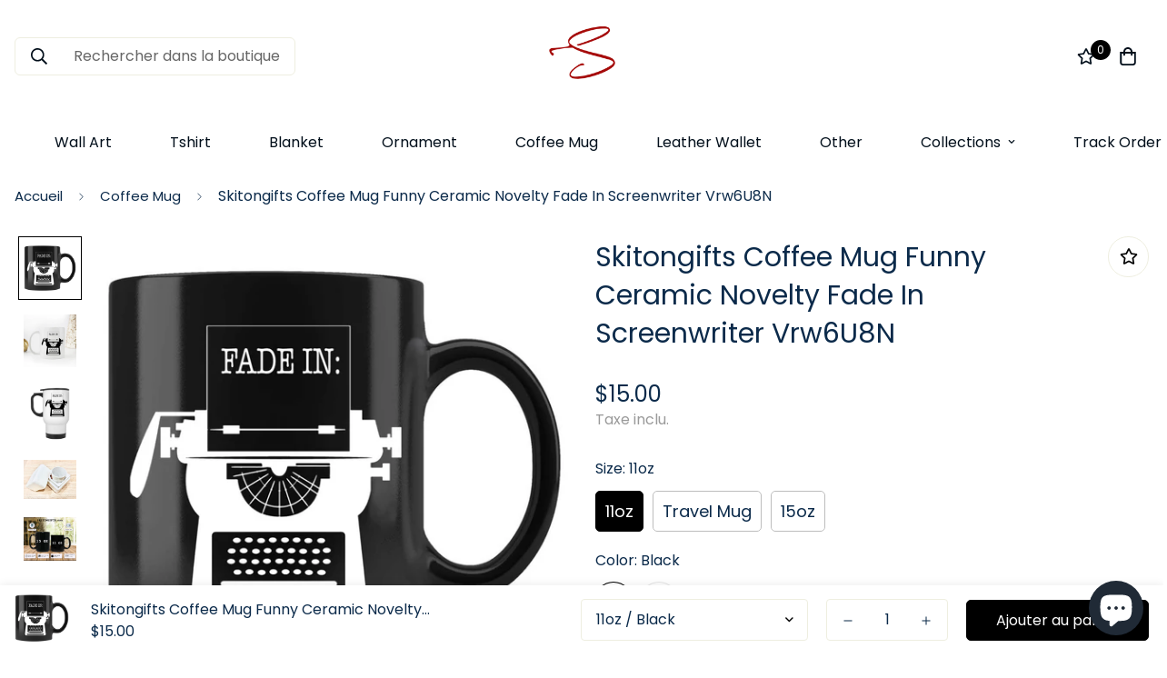

--- FILE ---
content_type: text/html; charset=utf-8
request_url: https://skitongifts.com/fr/products/fade-in-screenwriter-vrw6u8n?section_id=cart-drawer
body_size: 1177
content:
<div id="shopify-section-cart-drawer" class="shopify-section">
<div
  style="--tw-bg-opacity: 0;"
  class="scd__wrapper touch-none hidden transition-colors duration-300 bg-black fixed z-[100] inset-0"
>
  <div class="scd__content transition-transform duration-300 translate-x-0 translate-x-full ml-auto min-h-full md:w-[450px] bg-white z-50">
    <button class="scd__close p-2 cursor-pointer absolute">
      


        <svg class="w-[24px] h-[24px]" fill="currentColor" stroke="currentColor" xmlns="http://www.w3.org/2000/svg" viewBox="0 0 320 512">
            <path d="M193.94 256L296.5 153.44l21.15-21.15c3.12-3.12 3.12-8.19 0-11.31l-22.63-22.63c-3.12-3.12-8.19-3.12-11.31 0L160 222.06 36.29 98.34c-3.12-3.12-8.19-3.12-11.31 0L2.34 120.97c-3.12 3.12-3.12 8.19 0 11.31L126.06 256 2.34 379.71c-3.12 3.12-3.12 8.19 0 11.31l22.63 22.63c3.12 3.12 8.19 3.12 11.31 0L160 289.94 262.56 392.5l21.15 21.15c3.12 3.12 8.19 3.12 11.31 0l22.63-22.63c3.12-3.12 3.12-8.19 0-11.31L193.94 256z"/>
        </svg>
    

    </button>
    <form action="/fr/cart" method="post" class="checkout-form flex flex-col h-full" novalidate>
      <div class="scd__header mx-6 py-4 md:pt-6">
        <h3 class="text-2xl font-medium">Panier</h3>
        
        


      </div>
      <div class="scd__body sf__custom_scroll overscroll-contain px-6 pb-4 flex flex-col flex-grow"><div class="scd-empty-msg">
            Votre panier est vide.
          </div></div>
      <div class="scd__footer py-4 px-6">
        
  <div class="scd__footer-actions">
    
      <button data-open="note" class="sf__tooltip-item sf__tooltip-top">
        


      <svg class="w-[20px] h-[20px]" fill="currentColor" xmlns="http://www.w3.org/2000/svg" viewBox="0 0 19 19"><path fill="currentColor" d="M17.3672 2.21875c.4453.44531.668.98437.668 1.61719 0 .60937-.2227 1.13672-.668 1.58203L4.99219 17.793l-4.007815.457H.878906c-.257812 0-.46875-.0938-.632812-.2812-.164063-.1876-.234375-.4102-.210938-.668l.457032-4.0078L12.8672.917969C13.3125.472656 13.8398.25 14.4492.25c.6328 0 1.1719.222656 1.6172.667969l1.3008 1.300781zM4.46484 16.7383l9.28126-9.28127-2.918-2.91797-9.28122 9.28124-.35157 3.2695 3.26953-.3515zM16.5938 4.60938c.2109-.21094.3164-.46875.3164-.77344 0-.32813-.1055-.59766-.3164-.8086l-1.336-1.33593c-.2109-.21094-.4805-.31641-.8086-.31641-.3047 0-.5625.10547-.7734.31641l-2.0391 2.03906 2.918 2.91797 2.0391-2.03906z"/></svg>
    

        <span>Noter</span>
        <span class="sf__tooltip-content text-[12px]">Ajouter une note pour le vendeur</span>
      </button>
    
    
    
  </div>

  
    <div class="scd__addon" id="scd-note">
      <div class="scd__addon-title font-medium">
        


      <svg class="w-[20px] h-[20px]" fill="currentColor" xmlns="http://www.w3.org/2000/svg" viewBox="0 0 19 19"><path fill="currentColor" d="M17.3672 2.21875c.4453.44531.668.98437.668 1.61719 0 .60937-.2227 1.13672-.668 1.58203L4.99219 17.793l-4.007815.457H.878906c-.257812 0-.46875-.0938-.632812-.2812-.164063-.1876-.234375-.4102-.210938-.668l.457032-4.0078L12.8672.917969C13.3125.472656 13.8398.25 14.4492.25c.6328 0 1.1719.222656 1.6172.667969l1.3008 1.300781zM4.46484 16.7383l9.28126-9.28127-2.918-2.91797-9.28122 9.28124-.35157 3.2695 3.26953-.3515zM16.5938 4.60938c.2109-.21094.3164-.46875.3164-.77344 0-.32813-.1055-.59766-.3164-.8086l-1.336-1.33593c-.2109-.21094-.4805-.31641-.8086-.31641-.3047 0-.5625.10547-.7734.31641l-2.0391 2.03906 2.918 2.91797 2.0391-2.03906z"/></svg>
    

        <span>Ajouter une note pour le vendeur</span>
      </div>
      <div class="scd__addon-content">
        <textarea name="note" class="form-control" rows="3" placeholder="Instructions spéciales pour la commande"></textarea>
      </div>
      <div class="scd__addon-actions flex flex-col">
        <button class="sf__btn sf__btn-primary btn-save" data-action="note">sauvegarder</button>
        <button class="sf__btn sf__btn-plain btn-cancel" data-action="note">Annuler</button>
      </div>
    </div>
  
  
  

        <div class="scd__summary mb-4 pt-4" data-cart-summary>
          <div data-discounts>
            <ul class="scd-cart__discounts" role="list" data-discounts-list>
            
            </ul>
          </div>
          <div class="scd__subtotal flex justify-between" data-cart-subtotal>
            <span class="font-medium">Sous-total</span>
            <span class="scd__subtotal-price font-medium sf-currency" data-cart-subtotal-price>$0.00</span>
          </div>
        </div>
        <div class="flex flex-col items-center">
          
          
          <button type="submit" class="sf__btn sf__btn-primary w-full scd__checkout relative" name="checkout">
            <span>Procéder au paiement</span>
            


        <svg class="animate-spin w-[18px] h-[18px] " xmlns="http://www.w3.org/2000/svg" viewBox="0 0 24 24" fill="none">
            <circle class="opacity-25" cx="12" cy="12" r="10" stroke="currentColor" stroke-width="4"></circle>
            <path class="opacity-75" fill="currentColor" d="M4 12a8 8 0 018-8V0C5.373 0 0 5.373 0 12h4zm2 5.291A7.962 7.962 0 014 12H0c0 3.042 1.135 5.824 3 7.938l3-2.647z"></path>
        </svg>
    

          </button><a class="underline mt-2" href="/fr/cart">
            Voir le panier
          </a>
        </div>
        
      </div>
      <div class="scd__overlay inset-0"></div>
    </form>
  </div>
</div>
</div>